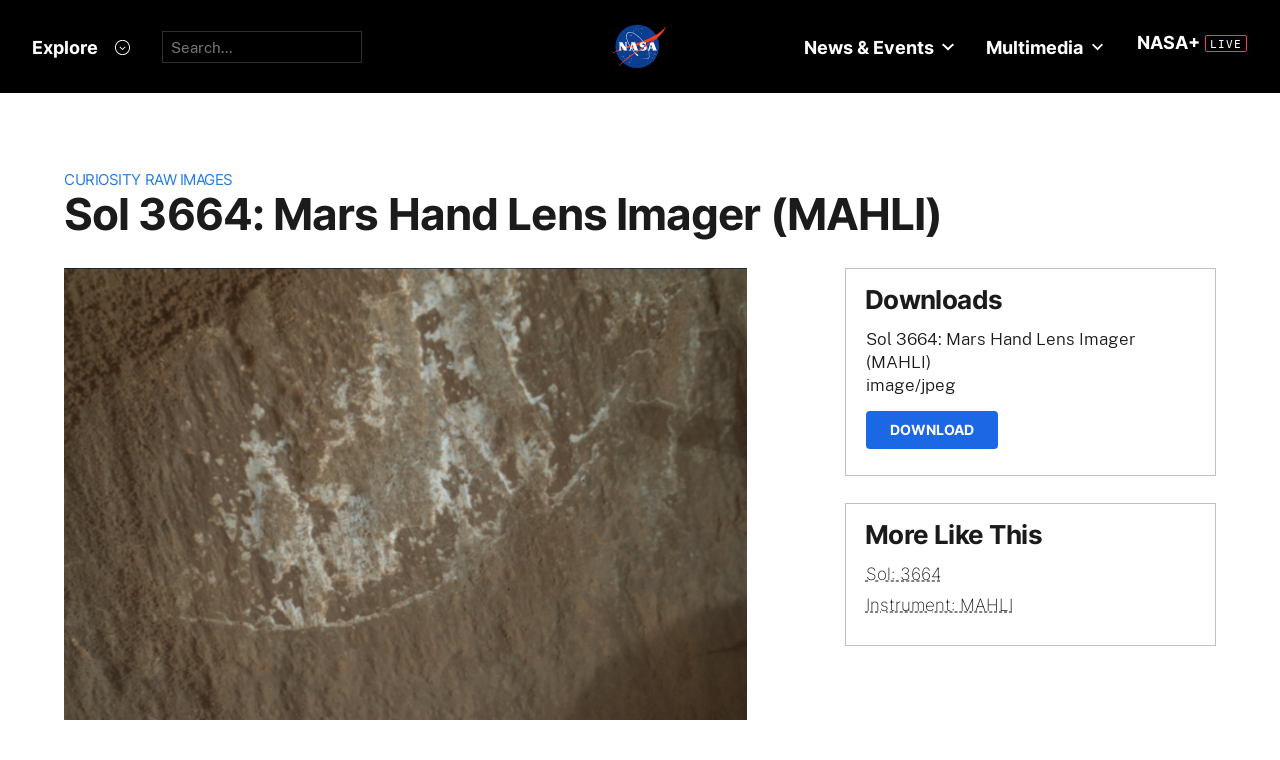

--- FILE ---
content_type: text/html; charset=utf-8
request_url: https://mars.nasa.gov/raw_images/1154187/?site=msl
body_size: 13874
content:
<!DOCTYPE html>
<html lang='en'>
<head>
<meta content='text/html; charset=utf-8' http-equiv='Content-Type'>
<!-- Always force latest IE rendering engine or request Chrome Frame -->
<meta content='IE=edge,chrome=1' http-equiv='X-UA-Compatible'>
<!-- Responsiveness -->
<meta content='width=device-width, initial-scale=1.0' name='viewport'>
<!-- Favicon -->
<link href='/apple-touch-icon.png' rel='apple-touch-icon' sizes='180x180'>
<link href='/favicon-32x32.png' rel='icon' sizes='32x32' type='image/png'>
<link href='/favicon-16x16.png' rel='icon' sizes='16x16' type='image/png'>
<link href='/manifest.json' rel='manifest'>
<link color='#e48b55' href='/safari-pinned-tab.svg' rel='mask-icon'>
<meta content='#000000' name='theme-color'>

<meta name="csrf-param" content="authenticity_token" />
<meta name="csrf-token" content="nYZ5bKjO3y/k75JYw4zNHSMRhNFltQXyQUjcicZ08G7tH22FqoditVmgFcq41XGn/lu7iowuSJAAblDVEBRvHw==" />
<title>Sol 3664: Mars Hand Lens Imager (MAHLI) – NASA Mars Exploration</title>
<meta content='NASA Mars Exploration' property='og:site_name'>
<meta content='mars.nasa.gov' name='author'>
<meta content='Mars, missions, NASA, rover, Curiosity, Opportunity, InSight, Mars Reconnaissance Orbiter, facts' name='keywords'>
<meta content="NASA's Mars rover Curiosity acquired this image using its Mars Hand Lens Imager (MAHLI), located on the turret at the end of the rover's robotic arm, on November 27, 2022, Sol 3664 of the Mars Science Laboratory Mission, at 00:39:42 UTC.When this image was obtained, the focus motor count position was 13881. This number indicates the internal position of the MAHLI lens at the time the image was acquired. This count also tells whether the dust cover was open or closed. Values between 0 and 6000 mean the dust cover was closed; values between 12500 and 16000 occur when the cover is open. For close-up images, the motor count can in some cases be used to estimate the distance between the MAHLI lens and target. For example, in-focus images obtained with the dust cover open for which the lens was 2.5 cm from the target have a motor count near 15270. If the lens is 5 cm from the target, the motor count is near 14360; if 7 cm, 13980; 10 cm, 13635; 15 cm, 13325; 20 cm, 13155; 25 cm, 13050; 30 cm, 12970. These correspond to image scales, in micrometers per pixel, of about 16, 25, 32, 42, 60, 77, 95, and 113.Most images acquired by MAHLI in daylight use the sun as an illumination source. However, in some cases, MAHLI's two groups of white light LEDs and one group of longwave ultraviolet (UV) LEDs might be used to illuminate targets. When Curiosity acquired this image, the group 1 white light LEDs were off, the group 2 white light LEDs were off, and the ultraviolet (UV) LEDS were off." name='description'>
<meta content="NASA's Mars rover Curiosity acquired this image using its Mars Hand Lens Imager (MAHLI), located on the turret at the end of the rover's robotic arm, on November 27, 2022, Sol 3664 of the Mars Science Laboratory Mission, at 00:39:42 UTC.When this image was obtained, the focus motor count position was 13881. This number indicates the internal position of the MAHLI lens at the time the image was acquired. This count also tells whether the dust cover was open or closed. Values between 0 and 6000 mean the dust cover was closed; values between 12500 and 16000 occur when the cover is open. For close-up images, the motor count can in some cases be used to estimate the distance between the MAHLI lens and target. For example, in-focus images obtained with the dust cover open for which the lens was 2.5 cm from the target have a motor count near 15270. If the lens is 5 cm from the target, the motor count is near 14360; if 7 cm, 13980; 10 cm, 13635; 15 cm, 13325; 20 cm, 13155; 25 cm, 13050; 30 cm, 12970. These correspond to image scales, in micrometers per pixel, of about 16, 25, 32, 42, 60, 77, 95, and 113.Most images acquired by MAHLI in daylight use the sun as an illumination source. However, in some cases, MAHLI's two groups of white light LEDs and one group of longwave ultraviolet (UV) LEDs might be used to illuminate targets. When Curiosity acquired this image, the group 1 white light LEDs were off, the group 2 white light LEDs were off, and the ultraviolet (UV) LEDS were off." property='og:description'>
<meta content='Sol 3664: Mars Hand Lens Imager (MAHLI) – NASA Mars Exploration' property='og:title'>
<meta content='article' property='og:type'>
<meta content='https://mars.nasa.gov/raw_images/1154187?site=msl' property='og:url'>
<meta content='https://mars.nasa.gov/msl-raw-images/msss/03664/mhli/3664MH0007230031302150C00_DXXX.jpg' property='og:image'>
<meta content='https://mars.nasa.gov/msl-raw-images/msss/03664/mhli/3664MH0007230031302150C00_DXXX.jpg' name='twitter:image'>
<link href='https://mars.nasa.gov/msl-raw-images/msss/03664/mhli/3664MH0007230031302150C00_DXXX.jpg' rel='image_src'>
<meta content='image/jpeg' property='og:image:type'>
<meta content='2022-12-12 20:38:06 UTC' property='og:updated_time'>

<meta content='195570401081308' property='fb:app_id'>
<link href='https://fonts.googleapis.com/css?family=Montserrat:200,300,400,500,600,700|Raleway:300,400' rel='stylesheet'>

<link rel="stylesheet" media="all" href="/assets/public_manifest-960bf896eb02d832a36d71169826d20e3716ebc7b890348cacc3cb50f760515a.css" />
<link rel="stylesheet" media="screen" href="/assets/mbcms/vendor/jquery.fancybox3-d5d81bdfc05a59e4ea72bca1d8b7fcc399bd3b61f7c06af95a8a48795df69d7a.css" />
<link rel="stylesheet" media="print" href="/assets/gulp/print-240f8bfaa7f6402dfd6c49ee3c1ffea57a89ddd4c8c90e2f2a5c7d63c5753e32.css" />
<script src="/assets/public_manifest-7200d3ca486e142bfef5e25a8f8e7494addd3eeb38a10158957c229134c60e5d.js"></script>
<script src="/assets/mbcms/vendor/jquery.fancybox3-a5c12236c52c2a69f0e8b265c1f19ae7a4bc127e864fe0bccc7c9ad0d4e1d7c4.js" defer="defer"></script>
<script src="/assets/mb_manifest-b5300f88e956e93f06e35e10c50c789298d34079094a74d6a57cb2c48f024cbb.js"></script>

<!--[if gt IE 8]><!-->
<script src="/assets/not_ie8_manifest.js"></script>
<!--[if !IE]>-->
<script src="/assets/not_ie8_manifest.js"></script>
<!--<![endif]-->
<!-- /twitter cards -->
<meta content='summary_large_image' name='twitter:card'>
<meta content='Sol 3664: Mars Hand Lens Imager (MAHLI)' name='twitter:title'>
<meta content='NASA’s real-time portal for Mars exploration, featuring the latest news, images, and discoveries from the Red Planet.' name='twitter:description'>
<meta name='twitter:image'>
</head>
<body class='is_pf is_not_hds megasection_nav_present msl'>
<svg display="none" width="0" height="0">  
  
  <symbol id="circle_plus" height="30" viewBox="0 0 30 30" width="30">
    <g fill-rule="evenodd" transform="translate(1 1)">
      <circle cx="14" cy="14" fill="#fff" fill-opacity=".1" fill-rule="nonzero" r="14" stroke="inherit" stroke-width="1"/>
      <path class="the_plus" d="m18.856 12.96v1.738h-4.004v3.938h-1.848v-3.938h-4.004v-1.738h4.004v-3.96h1.848v3.96z" fill="inherit"  stroke-width="0"/>
    </g>
  </symbol>
  
  <symbol id="circle_arrow" height="30" viewBox="0 0 30 30" width="30" xmlns="http://www.w3.org/2000/svg">
    <g transform="translate(1 1)"><circle cx="14" cy="14" fill="#fff" fill-opacity=".1" r="14" stroke="inherit" stroke-width="1"/>
    <path class="the_arrow" d="m8.5 15.00025h7.984l-2.342 2.42c-.189.197-.189.518 0 .715l.684.717c.188.197.494.197.684 0l4.35-4.506c.188-.199.188-.52 0-.717l-4.322-4.48c-.189-.199-.496-.199-.684 0l-.684.716c-.189.197-.189.519 0 .716l2.341 2.419h-8.011c-.276 0-.5.223-.5.5v1c0 .275.224.5.5.5z" stroke-width="0" fill="inherit"/>
    </g>
  </symbol>
  
  <symbol id="circle_close" height="30" viewBox="0 0 30 30" width="30">
    <g fill-rule="evenodd" transform="translate(1 1)">
      <circle cx="14" cy="14" fill="blue" fill-opacity="1" fill-rule="nonzero" r="14" stroke="inherit" stroke-width="1"/>
      <path class="the_plus" d="m18.856 12.96v1.738h-4.004v3.938h-1.848v-3.938h-4.004v-1.738h4.004v-3.96h1.848v3.96z" fill="inherit"  stroke-width="0"/>
    </g>
  </symbol>
  
  <symbol id="circle_close_hover" height="30" viewBox="0 0 30 30" width="30">
    <g fill-rule="evenodd" transform="translate(1 1)">
      <circle cx="14" cy="14" fill="white" fill-opacity="1" fill-rule="nonzero" r="14" stroke="inherit" stroke-width="1"/>
      <path class="the_plus" d="m18.856 12.96v1.738h-4.004v3.938h-1.848v-3.938h-4.004v-1.738h4.004v-3.96h1.848v3.96z" fill="inherit"  stroke-width="0"/>
    </g>
  </symbol>

  <symbol id="chevron_down" height="6" viewBox="0 0 10 6" width="10" xmlns="http://www.w3.org/2000/svg">
    <path d="m59 7v2.72727273l5 3.27272727 5-3.27272727v-2.72727273l-5 3.2727273z" transform="translate(-59 -7)"/>
  </symbol>

  <symbol id="gear" height="16" viewBox="0 0 16 16" width="16" xmlns="http://www.w3.org/2000/svg">
    <path d="m68 9h-1.09c-.15-.91-.5-1.75-1.021-2.471l.761-.77c.39-.39.39-1.029 0-1.42-.391-.39-1.021-.39-1.41 0l-.771.77c-.719-.519-1.469-.869-2.469-1.019v-1.09c0-.55-.45-1-1-1s-1 .45-1 1v1.09c-1 .15-1.75.5-2.47 1.02l-.77-.77c-.389-.39-1.029-.39-1.42 0-.39.391-.39 1.03 0 1.42l.771.77c-.521.72-.871 1.56-1.021 2.47h-1.09c-.55 0-1 .48-1 1.029 0 .551.45.971 1.12.971h.97c.15.91.5 1.75 1.021 2.471l-.771.769c-.39.39-.39 1.029 0 1.42.391.39 1.021.39 1.41 0l.78-.77c.72.52 1.47.87 2.47 1.02v1.09c0 .55.45 1 1 1s1-.45 1-1v-1.09c1-.15 1.75-.5 2.47-1.02l.771.77c.391.39 1.02.39 1.41 0 .39-.391.39-1.03 0-1.42l-.761-.76c.51-.72.87-1.56 1.02-2.48h1.09c.55 0 1-.45 1-1s-.45-1-1-1zm-7 4c-1.66 0-3-1.35-3-3s1.34-3 3-3c1.65 0 3 1.35 3 3s-1.35 3-3 3z" fill="#a79693" transform="translate(-53 -2)"/>
  </symbol>

</svg>



<div data-react-class="BrowseHappier" data-react-props="{&quot;gt&quot;:1,&quot;lt&quot;:11}" data-react-cache-id="BrowseHappier-0"></div>
<div data-react-class="HiPO" data-react-props="{}" data-react-cache-id="HiPO-0"></div>
<div id='main_container'>
<div id='site_body'>
<div class='mb_nasa_header_container'>
<link rel="stylesheet" media="screen" href="/assets/hds/vendor/main-0e8293e7ad59bb0de88372dfbd1b9767ac8525338b96ee501bf41b87f3c9e8a2.css" />
<script src="/assets/hds/vendor/main-bd874b95a9c4a94066a3a75c0eb300c10a5c80b8cf91f34b3541679353dd40a8.js" crossorigin="true" type="module"></script>
<div id='StaticNasaHeader'></div>

</div>

<div class='mb_page' id='page'>
<div class='page_cover'></div>
<div data-react-class="HiPO" data-react-props="{}" data-react-cache-id="HiPO-0"></div>
<div data-color-mode='light' data-hub='/mission/msl-curiosity/' id='StaticSecondaryNav'></div>
<section class='content_page module'>
<div class='grid_layout'>
<article>
<header id='page_header'>
<h2 class='category_title'>
<a href="/msl/multimedia/raw-images/">Curiosity Raw Images</a>
</h2>
<h1 class='article_title'>
Sol 3664: Mars Hand Lens Imager (MAHLI)
</h1>
</header>
<div id='primary_column'>
<figure class='lede'>
<a class='fancybox' href='https://mars.nasa.gov/msl-raw-images/msss/03664/mhli/3664MH0007230031302150C00_DXXX.jpg'>
<img alt="Nasa's Mars rover Curiosity acquired this image using its Mars Hand Lens Imager (MAHLI) on Sol 3664" class='' id='main_image' src='https://mars.nasa.gov/msl-raw-images/msss/03664/mhli/3664MH0007230031302150C00_DXXX.jpg'>
</a>
</figure>
<div class='wysiwyg_content'>
<p>
NASA's Mars rover Curiosity acquired this image using its Mars Hand Lens Imager (MAHLI), located on the turret at the end of the rover's robotic arm, on November 27, 2022, Sol 3664 of the Mars Science Laboratory Mission, at 00:39:42 UTC.<br /><br />When this image was obtained, the focus motor count position was 13881. This number indicates the internal position of the MAHLI lens at the time the image was acquired. This count also tells whether the dust cover was open or closed. Values between 0 and 6000 mean the dust cover was closed; values between 12500 and 16000 occur when the cover is open. For close-up images, the motor count can in some cases be used to estimate the distance between the MAHLI lens and target. For example, in-focus images obtained with the dust cover open for which the lens was 2.5 cm from the target have a motor count near 15270. If the lens is 5 cm from the target, the motor count is near 14360; if 7 cm, 13980; 10 cm, 13635; 15 cm, 13325; 20 cm, 13155; 25 cm, 13050; 30 cm, 12970. These correspond to image scales, in micrometers per pixel, of about 16, 25, 32, 42, 60, 77, 95, and 113.<br /><br />Most images acquired by MAHLI in daylight use the sun as an illumination source. However, in some cases, MAHLI's two groups of white light LEDs and one group of longwave ultraviolet (UV) LEDs might be used to illuminate targets. When Curiosity acquired this image, the group 1 white light LEDs were off, the group 2 white light LEDs were off, and the ultraviolet (UV) LEDS were off.
</p>
<p>
<b>
Credits:
</b>
NASA/JPL-Caltech/MSSS
</p>
</div>
</div>
<div id='secondary_column'>
<aside class='downloads_module boxed'>
<div class='downloads'>
<h1 class='sidebar_title'>Downloads</h1>
<div class='download'>
<div class='title'>Sol 3664: Mars Hand Lens Imager (MAHLI)</div>
<div class='content_type'>image/jpeg</div>
<a class='button' download='https://mars.nasa.gov/msl-raw-images/msss/03664/mhli/3664MH0007230031302150C00_DXXX.jpg' href='https://mars.nasa.gov/msl-raw-images/msss/03664/mhli/3664MH0007230031302150C00_DXXX.jpg'>Download</a>
</div>
</div>
</aside>
<aside class='links_module boxed BlockLayout'>
<h1 class='sidebar_title'>
More Like This
</h1>
<ul class='related_items'>
<li>
<a href="msl/?mission=msl&amp;begin_sol=3664&amp;end_sol=3664">Sol: 3664</a>
</li>
<li>
<a href="msl/?mission=msl&amp;af=MAHLI">Instrument: MAHLI</a>
</li>
</ul>

</aside>
</div>
</article>
</div>
</section>

</div>
<div id='StaticNasaFooter'></div>


</div>
</div>
<script id="_fed_an_ua_tag" src="https://dap.digitalgov.gov/Universal-Federated-Analytics-Min.js?agency=NASA&subagency=JPL-Mars-MEPJPL&pua=UA-9453474-9,UA-118212757-11&dclink=true&sp=searchbox&exts=tif,tiff,wav" type='text/javascript'></script>


</body>
</html>
